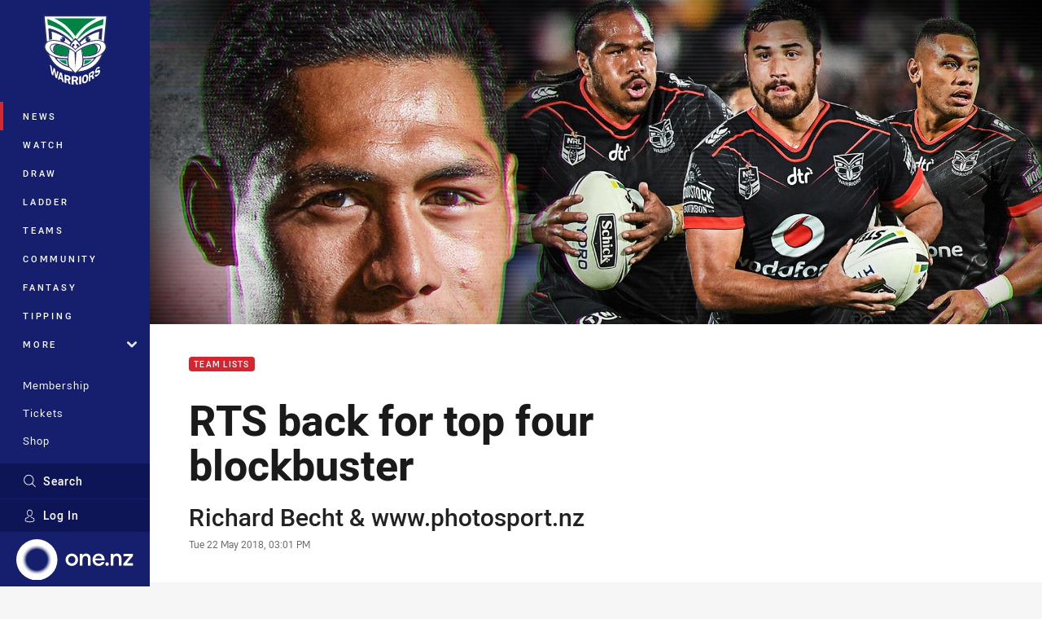

--- FILE ---
content_type: text/html; charset=utf-8
request_url: https://www.google.com/recaptcha/api2/aframe
body_size: 181
content:
<!DOCTYPE HTML><html><head><meta http-equiv="content-type" content="text/html; charset=UTF-8"></head><body><script nonce="GTq7po0a4lpboN32bmLh5w">/** Anti-fraud and anti-abuse applications only. See google.com/recaptcha */ try{var clients={'sodar':'https://pagead2.googlesyndication.com/pagead/sodar?'};window.addEventListener("message",function(a){try{if(a.source===window.parent){var b=JSON.parse(a.data);var c=clients[b['id']];if(c){var d=document.createElement('img');d.src=c+b['params']+'&rc='+(localStorage.getItem("rc::a")?sessionStorage.getItem("rc::b"):"");window.document.body.appendChild(d);sessionStorage.setItem("rc::e",parseInt(sessionStorage.getItem("rc::e")||0)+1);localStorage.setItem("rc::h",'1769677685114');}}}catch(b){}});window.parent.postMessage("_grecaptcha_ready", "*");}catch(b){}</script></body></html>